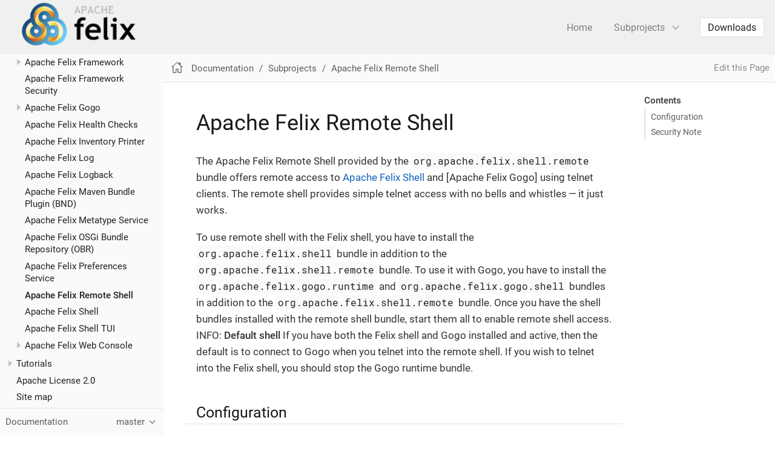

--- FILE ---
content_type: text/html
request_url: https://felix.apache.org/documentation/subprojects/apache-felix-remote-shell.html
body_size: 4030
content:
<!DOCTYPE html>
<html lang="en">
  <head>
    <meta charset="utf-8">
    <meta name="viewport" content="width=device-width,initial-scale=1">
    <title>Apache Felix Remote Shell :: Apache Felix</title>
    <link rel="canonical" href="https://felix.apache.org/documentation/subprojects/apache-felix-remote-shell.html">
    <meta name="generator" content="Antora 2.3.4">
    <link rel="stylesheet" href="../../_/css/site.css">
    <link rel="icon" href="../../_/img/favicon.png" type="image/x-icon">
  </head>
  <body class="article">
<header class="header">
  <nav class="navbar">
    <div class="navbar-brand">
      <a class="navbar-item" href="https://felix.apache.org/index.html">
        <span>
          <img src="../../_/img/logo.png">
        </span>
      </a>
      <button class="navbar-burger" data-target="topbar-nav">
        <span></span>
        <span></span>
        <span></span>
      </button>
    </div>
    <div id="topbar-nav" class="navbar-menu">
      <div class="navbar-end">
        <a class="navbar-item" href="https://felix.apache.org/index.html">Home</a>
        <div class="navbar-item has-dropdown is-hoverable">
          <a class="navbar-link" href="#">Subprojects</a>
          <div class="navbar-dropdown">
            <a class="navbar-item" href="apache-felix-dependency-manager.html">Dependency Manager</a>
            <a class="navbar-item" href="apache-felix-event-admin.html">Event Admin</a>
            <a class="navbar-item" href="apache-felix-file-install.html">File Install</a>
            <a class="navbar-item" href="apache-felix-framework.html">Framework</a>
            <a class="navbar-item" href="apache-felix-gogo.html">Gogo Shell</a>
            <a class="navbar-item" href="apache-felix-healthchecks.html">Health Checks</a>
            <a class="navbar-item" href="apache-felix-inventory.html">Inventory</a>
            <a class="navbar-item" href="apache-felix-log.html">Log</a>
            <a class="navbar-item" href="apache-felix-logback.html">Logback</a>
            <a class="navbar-item" href="apache-felix-maven-bundle-plugin.html">Maven bundle plugin</a>
            <a class="navbar-item" href="apache-felix-maven-scr-plugin.html">Maven SCR plugin</a>
            <a class="navbar-item" href="apache-felix-metatype-service.html">Metatype Service</a>
            <a class="navbar-item" href="apache-felix-preferences-service.html">Preferences Service</a>
            <a class="navbar-item" href="apache-felix-remote-shell.html">Remote Shell</a>
            <a class="navbar-item" href="apache-felix-script-console-plugin.html">Script console plugin</a>
            <a class="navbar-item" href="apache-felix-shell.html">Lightweight shell</a>
            <a class="navbar-item" href="apache-felix-shell-tui.html">Shell TUI</a>
            <a class="navbar-item" href="apache-felix-web-console.html">Web Console</a>
          </div>
        </div>
        <div class="navbar-item">
          <span class="control">
            <a class="button is-primary" href="../downloads.html">Downloads</a>
          </span>
        </div>
      </div>
    </div>
  </nav>
</header>
<div class="body">
<div class="nav-container" data-component="documentation" data-version="master">
  <aside class="nav">
    <div class="panels">
<div class="nav-panel-menu is-active" data-panel="menu">
  <nav class="nav-menu">
    <h3 class="title"><a href="../index.html">Documentation</a></h3>
<ul class="nav-list">
  <li class="nav-item" data-depth="0">
<ul class="nav-list">
  <li class="nav-item" data-depth="1">
    <a class="nav-link" href="../documentation.html">Documentation</a>
  </li>
  <li class="nav-item" data-depth="1">
    <a class="nav-link" href="../downloads.html">Downloads</a>
  </li>
  <li class="nav-item" data-depth="1">
    <a class="nav-link" href="../getting-started.html">Getting Started</a>
  </li>
  <li class="nav-item" data-depth="1">
    <a class="nav-link" href="../news.html">News</a>
  </li>
  <li class="nav-item" data-depth="1">
    <button class="nav-item-toggle"></button>
    <span class="nav-text">Community</span>
<ul class="nav-list">
  <li class="nav-item" data-depth="2">
    <a class="nav-link" href="../community/project-info.html">Apache Felix Project Info</a>
  </li>
  <li class="nav-item" data-depth="2">
    <a class="nav-link" href="../community/contributing.html">Contributing</a>
  </li>
  <li class="nav-item" data-depth="2">
    <a class="nav-link" href="../community/projects-using-felix.html">Projects Using Felix</a>
  </li>
</ul>
  </li>
  <li class="nav-item" data-depth="1">
    <button class="nav-item-toggle"></button>
    <span class="nav-text">Development</span>
<ul class="nav-list">
  <li class="nav-item" data-depth="2">
    <a class="nav-link" href="../development/coding-standards.html">Coding Standards</a>
  </li>
  <li class="nav-item" data-depth="2">
    <a class="nav-link" href="../development/dependencies-file-template.html">DEPENDENCIES file template</a>
  </li>
  <li class="nav-item" data-depth="2">
    <a class="nav-link" href="../development/provisional-osgi-api-policy.html">Provisional OSGi API Policy</a>
  </li>
  <li class="nav-item" data-depth="2">
    <a class="nav-link" href="../development/release-management-nexus.html">Release Management</a>
  </li>
  <li class="nav-item" data-depth="2">
    <a class="nav-link" href="../development/site-how-to.html">Site How To</a>
  </li>
  <li class="nav-item" data-depth="2">
    <a class="nav-link" href="../development/using-the-osgi-compliance-tests.html">Using the OSGi Compliance Tests</a>
  </li>
</ul>
  </li>
  <li class="nav-item" data-depth="1">
    <button class="nav-item-toggle"></button>
    <a class="nav-link" href="../faqs.html">FAQS</a>
<ul class="nav-list">
  <li class="nav-item" data-depth="2">
    <a class="nav-link" href="../faqs/apache-felix-bundle-plugin-faq.html">Apache Felix Bundle Plugin Frequently Asked Questions</a>
  </li>
  <li class="nav-item" data-depth="2">
    <a class="nav-link" href="../faqs/apache-felix-scr-plugin-faq.html">Apache Felix SCR Plugin Frequently Asked Questions</a>
  </li>
</ul>
  </li>
  <li class="nav-item" data-depth="1">
    <button class="nav-item-toggle"></button>
    <a class="nav-link" href="../subprojects.html">Subprojects</a>
<ul class="nav-list">
  <li class="nav-item" data-depth="2">
    <button class="nav-item-toggle"></button>
    <a class="nav-link" href="apache-felix-dependency-manager.html">Apache Felix Dependency Manager</a>
<ul class="nav-list">
  <li class="nav-item" data-depth="3">
    <button class="nav-item-toggle"></button>
    <span class="nav-text">Guides</span>
<ul class="nav-list">
  <li class="nav-item" data-depth="4">
    <a class="nav-link" href="apache-felix-dependency-manager/guides/migrating-from-earlier-versions.html">Apache Felix Dependency Manager - Migrating from earlier versions</a>
  </li>
  <li class="nav-item" data-depth="4">
    <a class="nav-link" href="apache-felix-dependency-manager/guides/annotations.html">Dependency Manager - Annotations</a>
  </li>
  <li class="nav-item" data-depth="4">
    <a class="nav-link" href="apache-felix-dependency-manager/guides/background.html">Dependency Manager - Background</a>
  </li>
  <li class="nav-item" data-depth="4">
    <a class="nav-link" href="apache-felix-dependency-manager/guides/bundles-and-dependencies.html">Dependency Manager - Bundles and Dependencies</a>
  </li>
  <li class="nav-item" data-depth="4">
    <a class="nav-link" href="apache-felix-dependency-manager/guides/design-patterns.html">Dependency Manager - Design Patterns</a>
  </li>
  <li class="nav-item" data-depth="4">
    <a class="nav-link" href="apache-felix-dependency-manager/guides/development.html">Dependency Manager - Development</a>
  </li>
  <li class="nav-item" data-depth="4">
    <a class="nav-link" href="apache-felix-dependency-manager/guides/history.html">Dependency Manager - History</a>
  </li>
  <li class="nav-item" data-depth="4">
    <a class="nav-link" href="apache-felix-dependency-manager/guides/javadocs.html">Dependency Manager - JavaDocs</a>
  </li>
  <li class="nav-item" data-depth="4">
    <a class="nav-link" href="apache-felix-dependency-manager/guides/migrating-from-other-solutions.html">Dependency Manager - Migrating from other solutions.</a>
  </li>
  <li class="nav-item" data-depth="4">
    <a class="nav-link" href="apache-felix-dependency-manager/guides/performance-tuning.html">Dependency Manager - Performance Tuning</a>
  </li>
  <li class="nav-item" data-depth="4">
    <a class="nav-link" href="apache-felix-dependency-manager/guides/resources.html">Dependency Manager - Resource adapters</a>
  </li>
  <li class="nav-item" data-depth="4">
    <a class="nav-link" href="apache-felix-dependency-manager/guides/whatsnew.html">Dependency Manager - What&#8217;s new in version 4?</a>
  </li>
  <li class="nav-item" data-depth="4">
    <a class="nav-link" href="apache-felix-dependency-manager/guides/dm-lambda.html">Dependency Manager Lambda</a>
  </li>
  <li class="nav-item" data-depth="4">
    <a class="nav-link" href="apache-felix-dependency-manager/guides/whatsnew-r15.html">What&#8217;s New in R15</a>
  </li>
</ul>
  </li>
  <li class="nav-item" data-depth="3">
    <button class="nav-item-toggle"></button>
    <span class="nav-text">Reference</span>
<ul class="nav-list">
  <li class="nav-item" data-depth="4">
    <a class="nav-link" href="apache-felix-dependency-manager/reference/component-adapter.html">Dependency Manager - Adapter</a>
  </li>
  <li class="nav-item" data-depth="4">
    <a class="nav-link" href="apache-felix-dependency-manager/reference/component-aspect.html">Dependency Manager - Aspect</a>
  </li>
  <li class="nav-item" data-depth="4">
    <a class="nav-link" href="apache-felix-dependency-manager/reference/component-bundle-adapter.html">Dependency Manager - Bundle Adapter</a>
  </li>
  <li class="nav-item" data-depth="4">
    <a class="nav-link" href="apache-felix-dependency-manager/reference/dependency-bundle.html">Dependency Manager - Bundle Dependency</a>
  </li>
  <li class="nav-item" data-depth="4">
    <a class="nav-link" href="apache-felix-dependency-manager/reference/components.html">Dependency Manager - Components</a>
  </li>
  <li class="nav-item" data-depth="4">
    <a class="nav-link" href="apache-felix-dependency-manager/reference/dependency-configuration.html">Dependency Manager - Configuration Dependency</a>
  </li>
  <li class="nav-item" data-depth="4">
    <a class="nav-link" href="apache-felix-dependency-manager/reference/dependencies.html">Dependency Manager - Dependencies</a>
  </li>
  <li class="nav-item" data-depth="4">
    <a class="nav-link" href="apache-felix-dependency-manager/reference/external-links.html">Dependency Manager - External Links</a>
  </li>
  <li class="nav-item" data-depth="4">
    <a class="nav-link" href="apache-felix-dependency-manager/reference/component-factory-configuration-adapter.html">Dependency Manager - Factory Configuration Adapter Service</a>
  </li>
  <li class="nav-item" data-depth="4">
    <a class="nav-link" href="apache-felix-dependency-manager/reference/component-resource-adapter.html">Dependency Manager - Resource Adapter</a>
  </li>
  <li class="nav-item" data-depth="4">
    <a class="nav-link" href="apache-felix-dependency-manager/reference/dependency-resource.html">Dependency Manager - Resource Dependency</a>
  </li>
  <li class="nav-item" data-depth="4">
    <a class="nav-link" href="apache-felix-dependency-manager/reference/dependency-service.html">Dependency Manager - Service Dependency</a>
  </li>
  <li class="nav-item" data-depth="4">
    <a class="nav-link" href="apache-felix-dependency-manager/reference/service-scopes.html">Dependency Manager - Service Scopes</a>
  </li>
  <li class="nav-item" data-depth="4">
    <a class="nav-link" href="apache-felix-dependency-manager/reference/component-singleton.html">Dependency Manager - Singleton Component</a>
  </li>
  <li class="nav-item" data-depth="4">
    <a class="nav-link" href="apache-felix-dependency-manager/reference/thread-model.html">Dependency Manager - Thread Model</a>
  </li>
  <li class="nav-item" data-depth="4">
    <a class="nav-link" href="apache-felix-dependency-manager/reference/dm-annotations.html">Dependency Manager Annotations</a>
  </li>
</ul>
  </li>
  <li class="nav-item" data-depth="3">
    <button class="nav-item-toggle"></button>
    <span class="nav-text">Tutorials</span>
<ul class="nav-list">
  <li class="nav-item" data-depth="4">
    <a class="nav-link" href="apache-felix-dependency-manager/tutorials/working-with-annotations.html">Dependency Manager - Annotations</a>
  </li>
  <li class="nav-item" data-depth="4">
    <a class="nav-link" href="apache-felix-dependency-manager/tutorials/getting-started.html">Dependency Manager - Getting Started</a>
  </li>
  <li class="nav-item" data-depth="4">
    <a class="nav-link" href="apache-felix-dependency-manager/tutorials/leveraging-the-shell.html">Dependency Manager - Leveraging the shell</a>
  </li>
  <li class="nav-item" data-depth="4">
    <a class="nav-link" href="apache-felix-dependency-manager/tutorials/sample-code.html">Dependency Manager sample projects</a>
  </li>
</ul>
  </li>
</ul>
  </li>
  <li class="nav-item" data-depth="2">
    <a class="nav-link" href="apache-felix-event-admin.html">Apache Felix Event Admin</a>
  </li>
  <li class="nav-item" data-depth="2">
    <a class="nav-link" href="apache-felix-file-install.html">Apache Felix File Install</a>
  </li>
  <li class="nav-item" data-depth="2">
    <button class="nav-item-toggle"></button>
    <a class="nav-link" href="apache-felix-framework.html">Apache Felix Framework</a>
<ul class="nav-list">
  <li class="nav-item" data-depth="3">
    <a class="nav-link" href="apache-felix-framework/apache-felix-framework-bundle-cache.html">Apache Felix Framework Bundle Cache</a>
  </li>
  <li class="nav-item" data-depth="3">
    <a class="nav-link" href="apache-felix-framework/apache-felix-framework-configuration-properties.html">Apache Felix Framework Configuration Properties</a>
  </li>
  <li class="nav-item" data-depth="3">
    <a class="nav-link" href="apache-felix-framework/apache-felix-framework-faq.html">Apache Felix Framework Frequently Asked Questions</a>
  </li>
  <li class="nav-item" data-depth="3">
    <a class="nav-link" href="apache-felix-framework/apache-felix-framework-launching-and-embedding.html">Apache Felix Framework Launching and Embedding</a>
  </li>
  <li class="nav-item" data-depth="3">
    <a class="nav-link" href="apache-felix-framework/apache-felix-framework-usage-documentation.html">Apache Felix Framework Usage Documentation</a>
  </li>
</ul>
  </li>
  <li class="nav-item" data-depth="2">
    <a class="nav-link" href="apache-felix-framework-security.html">Apache Felix Framework Security</a>
  </li>
  <li class="nav-item" data-depth="2">
    <button class="nav-item-toggle"></button>
    <a class="nav-link" href="apache-felix-gogo.html">Apache Felix Gogo</a>
<ul class="nav-list">
  <li class="nav-item" data-depth="3">
    <a class="nav-link" href="apache-felix-gogo/rfc-147-overview.html">RFC 147 Overview</a>
  </li>
</ul>
  </li>
  <li class="nav-item" data-depth="2">
    <a class="nav-link" href="apache-felix-healthchecks.html">Apache Felix Health Checks</a>
  </li>
  <li class="nav-item" data-depth="2">
    <a class="nav-link" href="apache-felix-inventory.html">Apache Felix Inventory Printer</a>
  </li>
  <li class="nav-item" data-depth="2">
    <a class="nav-link" href="apache-felix-log.html">Apache Felix Log</a>
  </li>
  <li class="nav-item" data-depth="2">
    <a class="nav-link" href="apache-felix-logback.html">Apache Felix Logback</a>
  </li>
  <li class="nav-item" data-depth="2">
    <a class="nav-link" href="apache-felix-maven-bundle-plugin-bnd.html">Apache Felix Maven Bundle Plugin (BND)</a>
  </li>
  <li class="nav-item" data-depth="2">
    <a class="nav-link" href="apache-felix-metatype-service.html">Apache Felix Metatype Service</a>
  </li>
  <li class="nav-item" data-depth="2">
    <a class="nav-link" href="apache-felix-osgi-bundle-repository.html">Apache Felix OSGi Bundle Repository (OBR)</a>
  </li>
  <li class="nav-item" data-depth="2">
    <a class="nav-link" href="apache-felix-preferences-service.html">Apache Felix Preferences Service</a>
  </li>
  <li class="nav-item is-current-page" data-depth="2">
    <a class="nav-link" href="apache-felix-remote-shell.html">Apache Felix Remote Shell</a>
  </li>
  <li class="nav-item" data-depth="2">
    <a class="nav-link" href="apache-felix-shell.html">Apache Felix Shell</a>
  </li>
  <li class="nav-item" data-depth="2">
    <a class="nav-link" href="apache-felix-shell-tui.html">Apache Felix Shell TUI</a>
  </li>
  <li class="nav-item" data-depth="2">
    <button class="nav-item-toggle"></button>
    <a class="nav-link" href="apache-felix-web-console.html">Apache Felix Web Console</a>
<ul class="nav-list">
  <li class="nav-item" data-depth="3">
    <a class="nav-link" href="apache-felix-web-console/extending-the-apache-felix-web-console.html">Extending the Apache Felix Web Console</a>
  </li>
  <li class="nav-item" data-depth="3">
    <a class="nav-link" href="apache-felix-web-console/web-console-restful-api.html">Web Console RESTful API</a>
  </li>
  <li class="nav-item" data-depth="3">
    <a class="nav-link" href="apache-felix-web-console/web-console-security-provider.html">Web Console Security Provider</a>
  </li>
  <li class="nav-item" data-depth="3">
    <button class="nav-item-toggle"></button>
    <span class="nav-text">Extensions</span>
<ul class="nav-list">
  <li class="nav-item" data-depth="4">
    <a class="nav-link" href="apache-felix-web-console/extending-the-apache-felix-web-console/branding-the-web-console.html">Branding the Web Console</a>
  </li>
  <li class="nav-item" data-depth="4">
    <a class="nav-link" href="apache-felix-web-console/extending-the-apache-felix-web-console/providing-resources.html">Providing Resources</a>
  </li>
  <li class="nav-item" data-depth="4">
    <a class="nav-link" href="apache-felix-web-console/extending-the-apache-felix-web-console/providing-web-console-plugins.html">Providing Web Console Plugins</a>
  </li>
  <li class="nav-item" data-depth="4">
    <a class="nav-link" href="apache-felix-web-console/extending-the-apache-felix-web-console/web-console-logging.html">Web Console Logging</a>
  </li>
  <li class="nav-item" data-depth="4">
    <a class="nav-link" href="apache-felix-web-console/extending-the-apache-felix-web-console/web-console-output-templating.html">Web Console Output Templating</a>
  </li>
</ul>
  </li>
</ul>
  </li>
</ul>
  </li>
  <li class="nav-item" data-depth="1">
    <button class="nav-item-toggle"></button>
    <a class="nav-link" href="../tutorials-examples-and-presentations.html">Tutorials</a>
<ul class="nav-list">
  <li class="nav-item" data-depth="2">
    <a class="nav-link" href="../tutorials-examples-and-presentations/apache-felix-application-demonstration.html">Apache Felix Application Demonstration</a>
  </li>
  <li class="nav-item" data-depth="2">
    <a class="nav-link" href="../tutorials-examples-and-presentations/apache-felix-osgi-tutorial.html">Apache Felix OSGi Tutorial</a>
  </li>
  <li class="nav-item" data-depth="2">
    <a class="nav-link" href="../tutorials-examples-and-presentations/apache-felix-osgi-faq.html">OSGi Frequently Asked Questions</a>
  </li>
  <li class="nav-item" data-depth="2">
    <button class="nav-item-toggle"></button>
    <span class="nav-text">OSGI Tutorial</span>
<ul class="nav-list">
  <li class="nav-item" data-depth="3">
    <a class="nav-link" href="../tutorials-examples-and-presentations/apache-felix-osgi-tutorial/apache-felix-tutorial-example-1.html">Apache Felix Tutorial Example 1 - Service Event Listener Bundle</a>
  </li>
  <li class="nav-item" data-depth="3">
    <a class="nav-link" href="../tutorials-examples-and-presentations/apache-felix-osgi-tutorial/apache-felix-tutorial-example-2.html">Apache Felix Tutorial Example 2</a>
  </li>
  <li class="nav-item" data-depth="3">
    <a class="nav-link" href="../tutorials-examples-and-presentations/apache-felix-osgi-tutorial/apache-felix-tutorial-example-2b.html">Apache Felix Tutorial Example 2b</a>
  </li>
  <li class="nav-item" data-depth="3">
    <a class="nav-link" href="../tutorials-examples-and-presentations/apache-felix-osgi-tutorial/apache-felix-tutorial-example-3.html">Apache Felix Tutorial Example 3</a>
  </li>
  <li class="nav-item" data-depth="3">
    <a class="nav-link" href="../tutorials-examples-and-presentations/apache-felix-osgi-tutorial/apache-felix-tutorial-example-4.html">Apache Felix Tutorial Example 4</a>
  </li>
  <li class="nav-item" data-depth="3">
    <a class="nav-link" href="../tutorials-examples-and-presentations/apache-felix-osgi-tutorial/apache-felix-tutorial-example-5.html">Apache Felix Tutorial Example 5</a>
  </li>
  <li class="nav-item" data-depth="3">
    <a class="nav-link" href="../tutorials-examples-and-presentations/apache-felix-osgi-tutorial/apache-felix-tutorial-example-6.html">Example 6 - Spell Checker Service Bundle</a>
  </li>
  <li class="nav-item" data-depth="3">
    <a class="nav-link" href="../tutorials-examples-and-presentations/apache-felix-osgi-tutorial/apache-felix-tutorial-example-7.html">Example 7 - Spell Checker Client Bundle</a>
  </li>
  <li class="nav-item" data-depth="3">
    <a class="nav-link" href="../tutorials-examples-and-presentations/apache-felix-osgi-tutorial/apache-felix-tutorial-example-8.html">Example 8 - Spell Checker Service using Service Binder</a>
  </li>
  <li class="nav-item" data-depth="3">
    <a class="nav-link" href="../tutorials-examples-and-presentations/apache-felix-osgi-tutorial/apache-felix-tutorial-example-9.html">Example 9 - Spell Checker Service using Declarative Services</a>
  </li>
</ul>
  </li>
</ul>
  </li>
  <li class="nav-item" data-depth="1">
    <a class="nav-link" href="../license.html">Apache License 2.0</a>
  </li>
  <li class="nav-item" data-depth="1">
    <a class="nav-link" href="../site-map.html">Site map</a>
  </li>
</ul>
  </li>
</ul>
  </nav>
</div>
<div class="nav-panel-explore" data-panel="explore">
  <div class="context">
    <span class="title">Documentation</span>
    <span class="version">master</span>
  </div>
  <ul class="components">
    <li class="component is-current">
      <span class="title">Documentation</span>
      <ul class="versions">
        <li class="version is-current is-latest">
          <a href="../index.html">master</a>
        </li>
      </ul>
    </li>
  </ul>
</div>
    </div>
  </aside>
</div>
<main class="article">
<div class="toolbar" role="navigation">
<button class="nav-toggle"></button>
  <a href="../index.html" class="home-link"></a>
<nav class="breadcrumbs" aria-label="breadcrumbs">
  <ul>
    <li><a href="../index.html">Documentation</a></li>
    <li><a href="../subprojects.html">Subprojects</a></li>
    <li><a href="apache-felix-remote-shell.html">Apache Felix Remote Shell</a></li>
  </ul>
</nav>
  <div class="edit-this-page"><a href="https://github.com/apache/felix-antora-site/edit/main/modules/ROOT/pages/subprojects/apache-felix-remote-shell.adoc">Edit this Page</a></div>
  </div>
  <div class="content">
<article class="doc">
<h1 class="page">Apache Felix Remote Shell</h1>
<div id="preamble">
<div class="sectionbody">
<div class="paragraph">
<p>The Apache Felix Remote Shell provided by the <code>org.apache.felix.shell.remote</code> bundle offers remote access to <a href="apache-felix-shell.html" class="page">Apache Felix Shell</a> and [Apache Felix Gogo] using telnet clients.
The remote shell provides simple telnet access with no bells and whistles&#8201;&#8212;&#8201;it just works.</p>
</div>
<div class="paragraph">
<p>To use remote shell with the Felix shell, you have to install the <code>org.apache.felix.shell</code> bundle in addition to the <code>org.apache.felix.shell.remote</code> bundle.
To use it with Gogo, you have to install the <code>org.apache.felix.gogo.runtime</code> and <code>org.apache.felix.gogo.shell</code> bundles in addition to the <code>org.apache.felix.shell.remote</code> bundle.
Once you have the shell bundles installed with the remote shell bundle, start them all to enable remote shell access.
INFO: <strong>Default shell</strong> If you have both the Felix shell and Gogo installed and active, then the default is to connect to Gogo when you telnet into the remote shell.
If you wish to telnet into the Felix shell, you should stop the Gogo runtime bundle.</p>
</div>
</div>
</div>
<div class="sect1">
<h2 id="_configuration"><a class="anchor" href="#_configuration"></a>Configuration</h2>
<div class="sectionbody">
<div class="paragraph">
<p>The Apache Felix Remote Shell bundle currently is configured using framework properties obtained from the bundle&#8217;s context.
The following properties are supported:</p>
</div>
<table class="tableblock frame-all grid-all stretch">
<colgroup>
<col style="width: 33.3333%;">
<col style="width: 33.3333%;">
<col style="width: 33.3334%;">
</colgroup>
<thead>
<tr>
<th class="tableblock halign-left valign-top">Property</th>
<th class="tableblock halign-left valign-top">Default Value</th>
<th class="tableblock halign-left valign-top">Description</th>
</tr>
</thead>
<tbody>
<tr>
<td class="tableblock halign-left valign-top"><p class="tableblock"><code>osgi.shell.telnet.ip</code></p></td>
<td class="tableblock halign-left valign-top"><p class="tableblock">127.0.0.1</p></td>
<td class="tableblock halign-left valign-top"><p class="tableblock">IP Address on which the remote shell is accessible (since 1.0.4).</p></td>
</tr>
<tr>
<td class="tableblock halign-left valign-top"><p class="tableblock"><code>osgi.shell.telnet.port</code></p></td>
<td class="tableblock halign-left valign-top"><p class="tableblock">6666</p></td>
<td class="tableblock halign-left valign-top"><p class="tableblock">Port on which the remote shell is accessible.</p></td>
</tr>
<tr>
<td class="tableblock halign-left valign-top"><p class="tableblock"><code>osgi.shell.telnet.maxconn</code></p></td>
<td class="tableblock halign-left valign-top"><p class="tableblock">2</p></td>
<td class="tableblock halign-left valign-top"><p class="tableblock">The maximum number of simultaneous connections.</p></td>
</tr>
<tr>
<td class="tableblock halign-left valign-top"><p class="tableblock"><code>osgi.shell.telnet.socketTimeout</code></p></td>
<td class="tableblock halign-left valign-top"><p class="tableblock">0</p></td>
<td class="tableblock halign-left valign-top"><p class="tableblock">Sets the SO_TIMEOUT socket option to the given number of milliseconds.
The default is no timeout (since 1.0.4).</p></td>
</tr>
</tbody>
</table>
<div class="dlist">
<dl>
<dt class="hdlist1">NOTE</dt>
<dd>
<p><strong>Be aware</strong> The remote shell does not listen on all interfaces by default;
it only listens on the localhost.
That is, by default the remote shell is only accessible from the host on which the remote shell is running.
To access the system from another host, you have to configure the IP address of the interface to which the remote shell should be attached.</p>
</dd>
</dl>
</div>
</div>
</div>
<div class="sect1">
<h2 id="_security_note"><a class="anchor" href="#_security_note"></a>Security Note</h2>
<div class="sectionbody">
<div class="paragraph">
<p>This remote shell bundle does not employ any security at all.
Thus if no security manager is active in the framework&#8217;s JVM, then any user connecting to the remote shell has full control over the framework.</p>
</div>
<div class="paragraph">
<p>To have some minimum level of security ensure the IP Address configured with the <code>osgi.shell.telnet.ip</code> property is not publicly accessible.</p>
</div>
</div>
</div>
</article>
<aside class="toc sidebar" data-title="Contents" data-levels="2">
  <div class="toc-menu"></div>
</aside>
  </div>
</main>
</div>
<footer class="footer">
  <p>Content licensed under AL2. UI licensed under MPL-2.0 with extensions licensed under AL2</p>
</footer>
<script src="../../_/js/site.js"></script>
<script async src="../../_/js/vendor/highlight.js"></script>
  </body>
</html>


--- FILE ---
content_type: text/css
request_url: https://felix.apache.org/_/css/site.css
body_size: 4570
content:
@font-face{font-family:Roboto;font-style:normal;font-weight:400;src:local("Roboto Regular"),local("Roboto-Regular"),url(../font/roboto-latin-400.woff2) format("woff2"),url(../font/roboto-latin-400.woff) format("woff")}@font-face{font-family:Roboto;font-style:italic;font-weight:400;src:local("Roboto Italic"),local("Roboto-Italic"),url(../font/roboto-latin-400italic.woff2) format("woff2"),url(../font/roboto-latin-400italic.woff) format("woff")}@font-face{font-family:Roboto;font-style:normal;font-weight:500;src:local("Roboto Medium"),local("Roboto-Medium"),url(../font/roboto-latin-500.woff2) format("woff2"),url(../font/roboto-latin-500.woff) format("woff")}@font-face{font-family:Roboto;font-style:italic;font-weight:500;src:local("Roboto Medium Italic"),local("Roboto-MediumItalic"),url(../font/roboto-latin-500italic.woff2) format("woff2"),url(../font/roboto-latin-500italic.woff) format("woff")}@font-face{font-family:Roboto Mono;font-style:normal;font-weight:400;src:local("Roboto Mono"),local("RobotoMono-Regular"),url(../font/roboto-mono-latin-400.woff2) format("woff2"),url(../font/roboto-mono-latin-400.woff) format("woff")}@font-face{font-family:Roboto Mono;font-style:normal;font-weight:500;src:local("Roboto Mono Medium"),local("RobotoMono-Medium"),url(../font/roboto-mono-latin-500.woff2) format("woff2"),url(../font/roboto-mono-latin-500.woff) format("woff")}body,html{height:100%}*,*::after,*::before{box-sizing:inherit}html{box-sizing:border-box;font-size:1.0625em;-webkit-text-size-adjust:100%}@media screen and (min-width:1024px){html{font-size:1.125em}}body{background:#fff;color:#222;font-family:Roboto,sans-serif;line-height:1.15;margin:0}a{text-decoration:none}a:hover{text-decoration:underline}a:active{background-color:none}code,kbd,pre{font-family:Roboto Mono,monospace}b,dt,strong,th{font-weight:500}em em{font-style:normal}strong strong{font-weight:400}button{cursor:pointer;font-family:inherit;font-size:1em;line-height:1.15;margin:0}button::-moz-focus-inner{border:none;padding:0}.body{word-wrap:break-word}@media screen and (min-width:1024px){.body{display:flex}}.nav-container{position:fixed;top:5rem;left:0;width:100%;font-size:.94444rem;z-index:1;visibility:hidden}@media screen and (min-width:769px){.nav-container{width:15rem}}@media screen and (min-width:1024px){.nav-container{font-size:.86111rem;flex:none;position:static;top:0;visibility:visible}}.nav-container.is-active{visibility:visible}.nav{background:#fafafa;position:relative;top:2.5rem;height:calc(100vh - 7.5rem)}@media screen and (min-width:769px){.nav{box-shadow:.5px 0 3px #c1c1c1}}@media screen and (min-width:1024px){.nav{top:5rem;box-shadow:none;position:-webkit-sticky;position:sticky;height:calc(100vh - 5rem)}}.nav .panels{display:flex;flex-direction:column;height:inherit}html.is-clipped--nav{overflow-y:hidden}.nav-panel-menu{overflow-y:scroll;display:flex;flex-direction:column;height:calc(100vh - 10rem)}@media screen and (min-width:1024px){.nav-panel-menu{height:calc(100vh - 7.5rem)}}.nav-panel-menu:not(.is-active) .nav-menu{opacity:.75}.nav-panel-menu:not(.is-active)::after{content:"";background:rgba(0,0,0,.5);display:block;position:absolute;top:0;right:0;bottom:0;left:0}.nav-panel-explore .components,.nav-panel-menu{scrollbar-width:thin;scrollbar-color:#c1c1c1 transparent}.nav-panel-explore .components::-webkit-scrollbar,.nav-panel-menu::-webkit-scrollbar{width:.25rem}.nav-panel-explore .components::-webkit-scrollbar-thumb,.nav-panel-menu::-webkit-scrollbar-thumb{background-color:#c1c1c1}.nav-menu{flex-grow:1;min-height:0;width:100%;padding:.5rem .75rem;line-height:1.35;position:relative}.nav-menu h3.title{color:#424242;font-size:inherit;font-weight:500;margin:0;padding:.25em 0 .125em}.nav-menu a{color:inherit}.nav-list{margin:0 0 0 .75rem;padding:0}.nav-menu > .nav-list{margin-bottom:.5rem}.nav-item{list-style:none;margin-top:.5em}.nav-item-toggle ~ .nav-list{padding-bottom:.125rem}.nav-item[data-depth="0"] > .nav-list:first-child{display:block;margin:0}.nav-item:not(.is-active) > .nav-list{display:none}.nav-item-toggle{background:transparent url(../img/caret.svg) no-repeat 50%/50%;border:none;outline:none;line-height:inherit;position:absolute;height:1.35em;width:1.35em;margin-top:-.05em;margin-left:-1.35em}.nav-item.is-active > .nav-item-toggle{transform:rotate(90deg)}.is-current-page > .nav-link,.is-current-page > .nav-text{font-weight:500}.nav-panel-explore{background:#fafafa;display:flex;flex-direction:column;position:absolute;right:0;bottom:0;left:0;max-height:calc(50% + 2.5rem)}.nav-panel-explore .context{font-size:.83333rem;flex-shrink:0;color:#5d5d5d;box-shadow:0 -1px 0 #e1e1e1;padding:0 .25rem 0 .5rem;display:flex;align-items:center;justify-content:space-between;cursor:pointer;line-height:1;height:2.5rem}.nav-panel-explore .context .version{background-image:url(../img/chevron.svg);background-repeat:no-repeat;background-position:right .5rem top 50%;background-size:auto .75em;padding:0 1.5rem 0 0}.nav-panel-explore .components{line-height:1.6;flex-grow:1;box-shadow:inset 0 1px 5px #e1e1e1;background:#f0f0f0;padding:.5rem .75rem 0;margin:0;overflow-y:scroll;max-height:100%;display:block}.nav-panel-explore:not(.is-active) .components{display:none}.nav-panel-explore .component{display:block}.nav-panel-explore .component + .component{margin-top:.5rem}.nav-panel-explore .component:last-child{margin-bottom:.75rem}.nav-panel-explore .component .title{font-weight:500}.nav-panel-explore .versions{display:flex;flex-wrap:wrap;list-style:none;padding-left:0;margin-top:-.25rem;line-height:1}.nav-panel-explore .component .version{display:block;margin:.375rem .375rem 0 0}.nav-panel-explore .component .version a{border:1px solid #c1c1c1;border-radius:.25rem;color:inherit;opacity:.75;white-space:nowrap;padding:.125em .25em;display:inherit}.nav-panel-explore .component .is-current a{border-color:currentColor;opacity:.9;font-weight:500}@media screen and (max-width:1023px){aside.toc.sidebar{display:none}}@media screen and (min-width:1024px){main{flex:auto;min-width:0}main > .content{display:flex}aside.toc.embedded{display:none}aside.toc.sidebar{flex:0 0 9rem}}@media screen and (min-width:1216px){aside.toc.sidebar{flex-basis:12rem}}.toolbar{color:#5d5d5d;align-items:center;background-color:#fafafa;box-shadow:0 1px 0 #e1e1e1;display:flex;font-size:.83333rem;height:2.5rem;justify-content:flex-start;position:-webkit-sticky;position:sticky;top:5rem;z-index:2}.toolbar a{color:inherit}.nav-toggle{background:url(../img/menu.svg) no-repeat 50% 47.5%;background-size:49%;border:none;outline:none;line-height:inherit;height:2.5rem;padding:0;width:2.5rem;margin-right:-.25rem}@media screen and (min-width:1024px){.nav-toggle{display:none}}.nav-toggle.is-active{background-image:url(../img/back.svg);background-size:41.5%}.home-link{background:url(../img/home-o.svg) no-repeat 50% 45%;background-size:50%;display:block;height:2.5rem;padding:0;width:2.5rem}.home-link.is-current,.home-link:hover{background-image:url(../img/home.svg)}.edit-this-page{display:none;padding-right:.5rem}@media screen and (min-width:1024px){.edit-this-page{display:block}}.toolbar .edit-this-page a{color:#8e8e8e}.breadcrumbs{display:none;flex:1 1;padding:0 .5rem 0 .75rem;line-height:1.35}@media screen and (min-width:1024px){.breadcrumbs{display:block}}a + .breadcrumbs{padding-left:.05rem}.breadcrumbs ul{display:flex;flex-wrap:wrap;margin:0;padding:0;list-style:none}.breadcrumbs li{display:inline;margin:0}.breadcrumbs li::after{content:"/";padding:0 .5rem}.breadcrumbs li:last-of-type::after{content:none}.page-versions{display:none;margin-right:.7rem;position:relative;line-height:1}@media screen and (min-width:1024px){.page-versions{display:block}}.page-versions .version-menu-toggle{color:inherit;background:url(../img/chevron.svg) no-repeat;background-position:right .5rem top 50%;background-size:auto .75em;border:none;outline:none;line-height:inherit;padding:.5rem 1.5rem .5rem .5rem;position:relative;z-index:3}.page-versions .version-menu{border:1px solid transparent;background-color:#f0f0f0;padding:1.25rem .5rem .5rem;position:absolute;top:0;left:0;width:100%}.page-versions:not(.is-active) .version-menu{display:none}.page-versions .version{display:block;padding-top:.5rem}.page-versions .version.is-current{display:none}.page-versions .version.is-missing{color:#8e8e8e;font-style:italic;text-decoration:none}.toc-menu{color:#5d5d5d}.toc.sidebar .toc-menu{margin-right:.75rem;position:-webkit-sticky;position:sticky;top:7.5rem}.toc .toc-menu h3{color:#333;font-size:.88889rem;font-weight:500;line-height:1.3;margin:0 -.5px;padding-bottom:.25rem}.toc.sidebar .toc-menu h3{display:flex;flex-direction:column;height:2.5rem;justify-content:flex-end}.toc .toc-menu ul{font-size:.83333rem;line-height:1.2;list-style:none;margin:0;padding:0}.toc.sidebar .toc-menu ul{max-height:calc(100vh - 10rem);overflow-y:auto;scrollbar-width:none}.toc .toc-menu ul::-webkit-scrollbar{width:0}@media screen and (min-width:1024px){.toc .toc-menu h3{font-size:.83333rem}.toc .toc-menu ul{font-size:.75rem}}.toc .toc-menu li{margin:0}.toc .toc-menu li[data-level="2"] a{padding-left:1.25rem}.toc .toc-menu li[data-level="3"] a{padding-left:2rem}.toc .toc-menu a{color:inherit;border-left:2px solid #e1e1e1;display:inline-block;padding:.25rem 0 .25rem .5rem;text-decoration:none}.sidebar.toc .toc-menu a{display:block;outline:none}.toc .toc-menu a:hover{color:#1565c0}.toc .toc-menu a.is-active{border-left-color:#1565c0;color:#333}.sidebar.toc .toc-menu a:focus{background:#fafafa}.toc .toc-menu .is-hidden-toc{display:none!important}.doc{color:#333;font-size:inherit;-webkit-hyphens:auto;-ms-hyphens:auto;hyphens:auto;line-height:1.6;margin:0 auto;max-width:40rem;padding:0 1rem 4rem}@media screen and (min-width:1024px){.doc{flex:auto;font-size:.94444rem;margin:0 2rem;max-width:46rem;min-width:0}}.doc h1,.doc h2,.doc h3,.doc h4,.doc h5,.doc h6{color:#191919;font-weight:400;-webkit-hyphens:none;-ms-hyphens:none;hyphens:none;line-height:1.3;margin:1rem 0 0}.doc > h1.page:first-child{font-size:2rem;margin:1.5rem 0}@media screen and (min-width:769px){.doc > h1.page:first-child{margin-top:2.5rem}}#preamble + .sect1,.doc .sect1 + .sect1{margin-top:2rem}.doc h1.sect0{background:#f0f0f0;font-size:1.8em;margin:1.5rem -1rem 0;padding:.5rem 1rem}.doc h2:not(.discrete){border-bottom:1px solid #e1e1e1;margin-left:-1rem;margin-right:-1rem;padding:.4rem 1rem .1rem}.doc h3:not(.discrete){font-weight:500}.doc h1 .anchor,.doc h2 .anchor,.doc h3 .anchor,.doc h4 .anchor,.doc h5 .anchor,.doc h6 .anchor{position:absolute;text-decoration:none;width:1.75ex;margin-left:-1.5ex;visibility:hidden;font-size:.8em;font-weight:400;padding-top:.05em}.doc h1 .anchor::before,.doc h2 .anchor::before,.doc h3 .anchor::before,.doc h4 .anchor::before,.doc h5 .anchor::before,.doc h6 .anchor::before{content:"\00a7"}.doc h1:hover .anchor,.doc h2:hover .anchor,.doc h3:hover .anchor,.doc h4:hover .anchor,.doc h5:hover .anchor,.doc h6:hover .anchor{visibility:visible}.doc p{margin:0}.doc .tableblock p{font-size:inherit}.doc a{color:#1565c0}.doc a:hover{color:#104d92}.doc a.unresolved{color:#d32f2f}.doc i.fa{font-style:normal}.doc p code,.doc thead code{color:#222;background:#fafafa;border-radius:.25em;font-size:.95em;padding:.125em .25em}.doc pre{font-size:.88889rem;line-height:1.5;margin:0}.doc blockquote{margin:0}.doc .right{float:right}.doc .left{float:left}.doc .underline{text-decoration:underline}.doc .line-through{text-decoration:line-through}.doc .dlist,.doc .exampleblock,.doc .imageblock,.doc .listingblock,.doc .literalblock,.doc .olist,.doc .paragraph,.doc .partintro,.doc .quoteblock,.doc .sidebarblock,.doc .ulist,.doc .verseblock{margin:1rem 0 0}.doc table.tableblock{border-collapse:collapse;font-size:.83333rem;margin:2rem 0}.doc table.stretch{width:100%}.doc table.tableblock thead th{border-bottom:2.5px solid #e1e1e1;padding:.5rem}.doc table.tableblock > :not(thead) th,.doc table.tableblock td{border-top:1px solid #e1e1e1;border-bottom:1px solid #e1e1e1;padding:.5rem}.doc .halign-left{text-align:left}.doc .halign-right{text-align:right}.doc .halign-center{text-align:center}.doc .valign-top{vertical-align:top}.doc .valign-bottom{vertical-align:bottom}.doc .valign-middle{vertical-align:middle}.doc .admonitionblock{margin:1.4rem 0 0}.doc .admonitionblock p,.doc .admonitionblock td.content{font-size:.88889rem}.doc .admonitionblock td.content > :first-child{margin:0}.doc .admonitionblock pre{font-size:.83333rem}.doc .admonitionblock > table{border-collapse:collapse;table-layout:fixed;position:relative;width:100%}.doc .admonitionblock td.content{padding:1rem 1rem .75rem;background:#fafafa;width:100%}.doc .admonitionblock .icon{position:absolute;top:0;left:0;font-size:.83333rem;padding:0 .5rem;height:1.25rem;line-height:1;font-weight:500;text-transform:uppercase;border-radius:.45rem;transform:translate(-.5rem,-50%)}.doc .admonitionblock.caution .icon{background-color:#a0439c;color:#fff}.doc .admonitionblock.important .icon{background-color:#d32f2f;color:#fff}.doc .admonitionblock.note .icon{background-color:#217ee7;color:#fff}.doc .admonitionblock.tip .icon{background-color:#41af46;color:#fff}.doc .admonitionblock.warning .icon{background-color:#e18114;color:#fff}.doc .admonitionblock .icon i{display:inline-flex;align-items:center;height:100%}.doc .admonitionblock .icon i::after{content:attr(title)}.doc .imageblock{display:flex;flex-direction:column;align-items:center}.doc .imageblock img{display:block}.doc .image > img,.doc .imageblock img{height:auto;max-width:100%}#preamble .abstract blockquote{background:#f0f0f0;border-left:5px solid #e1e1e1;color:#4a4a4a;font-size:.88889rem;padding:.75em 1em}.doc .quoteblock{background:#fafafa;border-left:5px solid #5d5d5d;color:#5d5d5d;padding:.25rem 2rem 1.25rem}.doc .quoteblock .attribution{color:#8e8e8e;font-size:.83333rem;margin-top:.75rem}.doc .quoteblock blockquote{margin-top:1rem}.doc .quoteblock .paragraph{font-style:italic}.doc .quoteblock cite{padding-left:1em}.doc table.tableblock .paragraph{margin:0;padding:0}.doc .olist .admonitionblock,.doc .ulist .admonitionblock,.doc table.tableblock .admonitionblock{padding:0}.doc ol,.doc ul{margin:0;padding:0 0 0 2rem}.doc ol.arabic{list-style-type:decimal}.doc ol.decimal{list-style-type:decimal-leading-zero}.doc ol.loweralpha{list-style-type:lower-alpha}.doc ol.upperalpha{list-style-type:upper-alpha}.doc ol.lowerroman{list-style-type:lower-roman}.doc ol.upperroman{list-style-type:upper-roman}.doc ol.lowergreek{list-style-type:lower-greek}.doc ul.checklist{padding-left:.5rem;list-style:none}.doc ul.checklist p > i.fa-check-square-o:first-child,.doc ul.checklist p > i.fa-square-o:first-child{display:inline-flex;justify-content:center;width:1.25rem}.doc ul.checklist i.fa-check-square-o::before{content:"\2713"}.doc ul.checklist i.fa-square-o::before{content:"\274f"}.doc .dlist .dlist,.doc .dlist .olist,.doc .dlist .ulist,.doc .olist .dlist,.doc .olist .olist,.doc .olist .ulist,.doc .ulist .dlist,.doc .ulist .olist,.doc .ulist .ulist{margin-top:.5rem}.doc .olist li,.doc .ulist li{margin-bottom:.5rem}.doc .admonitionblock .listingblock,.doc .olist .listingblock,.doc .ulist .listingblock{padding:0}.doc .admonitionblock .title,.doc .exampleblock .title,.doc .imageblock .title,.doc .listingblock .title,.doc .literalblock .title,.doc .openblock .title,.doc .tableblock caption{color:#5d5d5d;font-size:.88889rem;font-weight:500;font-style:italic;-webkit-hyphens:none;-ms-hyphens:none;hyphens:none;letter-spacing:.01em;padding-bottom:.075rem;text-align:left}.doc .imageblock .title{margin-top:.5rem;padding-bottom:0}.doc .admonitionblock .title + .paragraph{margin-top:0}.doc .exampleblock > .content{background:#fff;border:.25rem solid #5d5d5d;border-radius:.5rem;padding:.75rem}.doc .exampleblock > .content > :first-child{margin-top:0}.doc .sidebarblock{background:#e1e1e1;border-radius:.75rem;padding:.75rem 1.5rem}.doc .sidebarblock > .content > .title{font-size:1.25rem;font-weight:500;line-height:1.3;margin-bottom:-.3em;text-align:center}.doc .sidebarblock > .content > :not(.title):first-child{margin-top:0}.doc .listingblock.wrap pre,.doc .tableblock pre{white-space:pre-wrap}.doc pre.highlight code,.doc pre:not(.highlight){background:#fafafa;box-shadow:inset 0 0 1.75px #e1e1e1;display:block;overflow-x:auto;padding:.75rem}.doc pre.highlight{position:relative}.doc .listingblock code[data-lang]::before{content:attr(data-lang);display:none;color:#c1c1c1;font-size:.75rem;letter-spacing:.05em;line-height:1;text-transform:uppercase;position:absolute;top:.25rem;right:.25rem}.doc .listingblock:hover code[data-lang]::before{display:block}.doc .dlist dt{font-style:italic}.doc .dlist dd{margin:0 0 .3rem 1.5rem}.doc .colist{font-size:.88889rem;margin:.25rem 0 -.25rem}.doc .colist > table > tbody > tr > :first-child,.doc .colist > table > tr > :first-child{padding:.25em .5rem 0;vertical-align:top}.doc .colist > table > tbody > tr > :last-child,.doc .colist > table > tr > :last-child{padding:.25rem 0}.doc .conum[data-value]{border:1px solid;border-radius:100%;display:inline-block;font-family:Roboto,sans-serif;font-size:.75rem;font-style:normal;height:1.25em;line-height:1.2;text-align:center;width:1.25em;letter-spacing:-.25ex;text-indent:-.25ex}.doc .conum[data-value]::after{content:attr(data-value)}.doc .conum[data-value] + b{display:none}.doc b.button{white-space:nowrap}.doc b.button::before{content:"[";padding-right:.25em}.doc b.button::after{content:"]";padding-left:.25em}.doc kbd{display:inline-block;font-size:.66667rem;background:#fafafa;border:1px solid #c1c1c1;border-radius:.25em;box-shadow:0 1px 0 #c1c1c1,inset 0 0 0 .1em #fff;padding:.25em .5em;vertical-align:text-bottom;white-space:nowrap}.doc .keyseq,.doc kbd{line-height:1}.doc .keyseq{font-size:.88889rem}.doc .keyseq kbd{margin:0 .125em}.doc .keyseq kbd:first-child{margin-left:0}.doc .keyseq kbd:last-child{margin-right:0}.doc .menuseq i.caret::before{content:"\203a";font-size:1.1em;font-weight:500;line-height:.90909}.doc .icon i::after,.doc .menuseq,.doc .path,.doc a.bare,.doc b.button,.doc code,.doc kbd{-webkit-hyphens:none;-ms-hyphens:none;hyphens:none}.doc td.tableblock,.doc th.tableblock{word-break:break-word}nav.pagination{display:flex;border-top:1px solid #e1e1e1;line-height:1;margin:2rem -1rem -1rem;padding:.75rem 1rem 0}nav.pagination span{display:flex;flex:50%;flex-direction:column}nav.pagination .prev{padding-right:.5rem}nav.pagination .next{margin-left:auto;padding-left:.5rem;text-align:right}nav.pagination span::before{color:#8e8e8e;font-size:.75em;padding-bottom:.1em}nav.pagination .prev::before{content:"Prev"}nav.pagination .next::before{content:"Next"}nav.pagination a{font-weight:500;line-height:1.3;position:relative}nav.pagination a::after,nav.pagination a::before{color:#8e8e8e;font-weight:400;font-size:1.5em;line-height:.75;position:absolute;top:0;width:1rem}nav.pagination .prev a::before{content:"\2039";transform:translateX(-100%)}nav.pagination .next a::after{content:"\203a"}html.is-clipped--navbar{overflow-y:hidden}body{padding-top:5rem}.navbar{background:#f0f0f0;color:grey;font-size:.88889rem;height:5rem;position:fixed;top:0;width:100%;word-wrap:break-word;z-index:4}.navbar a{text-decoration:none}.navbar-brand .navbar-item:first-child,.navbar-brand .navbar-item:first-child a{color:grey;font-size:1.22222rem}.navbar-brand .separator{padding:0 .375rem}@media screen and (min-width:1024px){.navbar-end .navbar-link,.navbar-end > .navbar-item{color:grey}.navbar-end .navbar-link:hover,.navbar-end > a.navbar-item:hover{background:#e1e1e1;color:grey}.navbar-end .navbar-link::after{border-color:grey}.navbar-item.has-dropdown:hover .navbar-link{background:#e1e1e1;color:grey}}.navbar-brand{align-items:stretch;display:flex;flex-shrink:0;height:5rem}.navbar-burger{color:grey;background:none;border:none;outline:none;line-height:1;height:5rem;position:relative;width:2.75rem;margin-left:auto;padding:0}.navbar-burger span{background:grey;display:block;height:1px;left:50%;margin-left:-7px;position:absolute;top:50%;width:15px}.navbar-burger span:nth-child(1){margin-top:-6px}.navbar-burger span:nth-child(2){margin-top:-1px}.navbar-burger span:nth-child(3){margin-top:4px}.navbar-burger.is-active span:nth-child(1){margin-left:-5px;transform:rotate(45deg);transform-origin:left top}.navbar-burger.is-active span:nth-child(2){opacity:0}.navbar-burger.is-active span:nth-child(3){margin-left:-5px;transform:rotate(-45deg);transform-origin:left bottom}.navbar-menu{display:none}.navbar-item,.navbar-link{color:#222;display:block;line-height:1.6;padding:.5rem 1rem;position:relative}.navbar-item{flex:none}.navbar-item.has-dropdown{padding:0}.navbar-item .icon{width:1.1rem;height:1.1rem;display:block}.navbar-link{padding-right:2.5em}.navbar-dropdown .navbar-item{padding-left:1.5rem;padding-right:1.5rem}.navbar-divider{background-color:#e1e1e1;border:none;height:1px;margin:.25rem 0}@media screen and (max-width:1023px){.navbar-brand .navbar-item{align-items:center;display:flex}.navbar-menu{background:#fff;padding:.5rem 0}.navbar-menu.is-active{display:block;box-shadow:0 8px 16px rgba(10,10,10,.1);max-height:calc(100vh - 7.5rem);overflow-y:auto}.navbar-menu .navbar-link:hover,.navbar-menu a.navbar-item:hover{background-color:#f5f5f5}}@media screen and (min-width:1024px){.navbar,.navbar-end,.navbar-menu{align-items:stretch;display:flex}.navbar-burger{display:none}.navbar-item,.navbar-link{align-items:center;display:flex}.navbar-item.has-dropdown{align-items:stretch}.navbar-item.is-hoverable:hover .navbar-dropdown{display:block}.navbar-link::after{border-width:0 0 1px 1px;border-style:solid;content:" ";display:block;height:.5em;pointer-events:none;position:absolute;transform:rotate(-45deg);width:.5em;margin-top:-.375em;right:1.125em;top:50%}.navbar-menu{flex-grow:1}.navbar-end{justify-content:flex-end;margin-left:auto}.navbar-dropdown{background-color:#fff;border:1px solid #e1e1e1;border-top:none;border-radius:0 0 .25rem .25rem;display:none;top:100%;left:0;min-width:100%;position:absolute}.navbar-dropdown .navbar-item{padding:.5rem 1rem;white-space:nowrap}.navbar-dropdown .navbar-item:last-child{border-radius:inherit}.navbar-dropdown a.navbar-item{padding-right:3rem}.navbar-dropdown.is-right{left:auto;right:0}.navbar-dropdown a.navbar-item:hover{background-color:#f5f5f5}}.navbar .button{display:inline-flex;align-items:center;background:#fff;border:1px solid #e1e1e1;border-radius:.15rem;height:1.75rem;color:#222;padding:0 .75em;white-space:nowrap}.navbar-brand img{height:4rem;margin-left:1rem;margin-right:1rem}footer.footer{background-color:#f0f0f0;color:#5d5d5d;font-size:.83333rem;line-height:1.6;padding:1.5rem}.footer p{margin:.5rem 0}.footer a{color:#191919}

/*! Adapted from the GitHub style by Vasily Polovnyov <vast@whiteants.net> */.hljs-comment,.hljs-quote{color:#998;font-style:italic}.hljs-keyword,.hljs-selector-tag,.hljs-subst{color:#333;font-weight:500}.hljs-literal,.hljs-number,.hljs-tag .hljs-attr,.hljs-template-variable,.hljs-variable{color:teal}.hljs-doctag,.hljs-string{color:#d14}.hljs-section,.hljs-selector-id,.hljs-title{color:#900;font-weight:500}.hljs-subst{font-weight:400}.hljs-class .hljs-title,.hljs-type{color:#458;font-weight:500}.hljs-attribute,.hljs-name,.hljs-tag{color:navy;font-weight:400}.hljs-link,.hljs-regexp{color:#009926}.hljs-bullet,.hljs-symbol{color:#990073}.hljs-built_in,.hljs-builtin-name{color:#0086b3}.hljs-meta{color:#999;font-weight:500}.hljs-deletion{background:#fdd}.hljs-addition{background:#dfd}.hljs-emphasis{font-style:italic}.hljs-strong{font-weight:500}@page{margin:.5in}@media print{.hide-for-print{display:none!important}html{font-size:.9375em}a{color:inherit!important;text-decoration:underline}a.bare,a[href^="#"],a[href^="mailto:"]{text-decoration:none}img,object,svg,tr{page-break-inside:avoid}thead{display:table-header-group}pre{-webkit-hyphens:none;-ms-hyphens:none;hyphens:none;white-space:pre-wrap}body{padding-top:2rem}.navbar{background:none;color:inherit;position:absolute}.navbar *{color:inherit!important}#topbar-nav,.nav-container,.toolbar{display:none}.doc{color:inherit;margin:auto;max-width:none;padding-bottom:2rem}.doc .listingblock code[data-lang]::before{display:block}footer.footer{background:none;border-top:1px solid #e1e1e1;color:#8e8e8e;padding:.5rem}.footer *{color:inherit}}